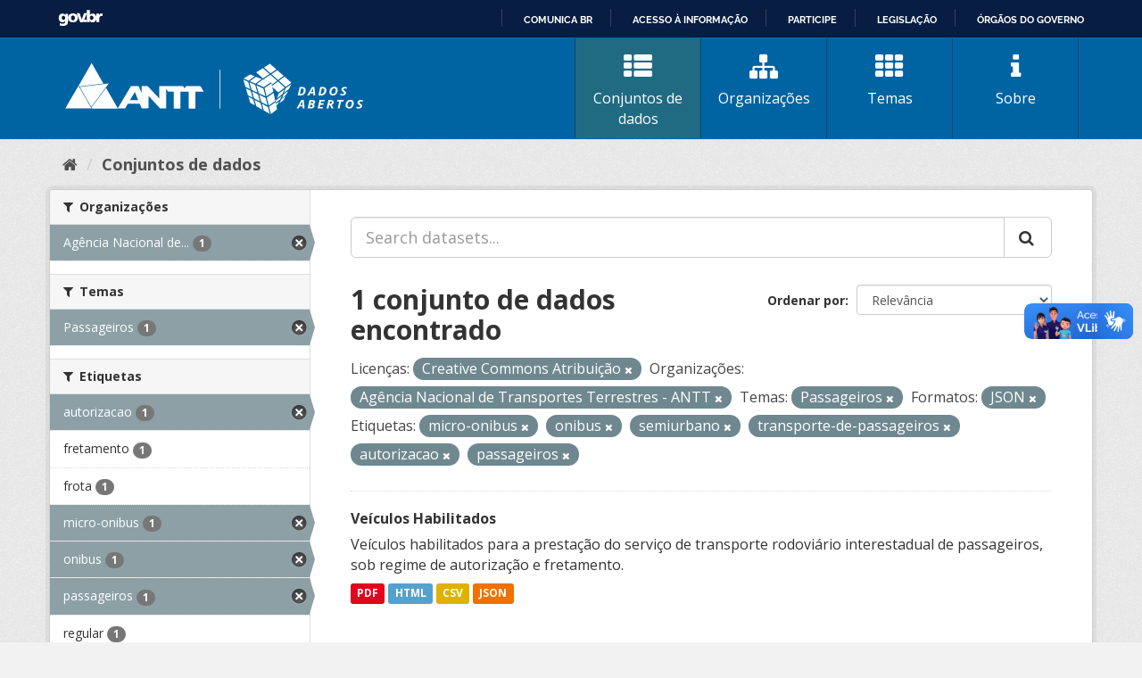

--- FILE ---
content_type: text/html; charset=utf-8
request_url: https://dados.antt.gov.br/dataset?tags=micro-onibus&tags=onibus&res_format=JSON&tags=semiurbano&tags=transporte-de-passageiros&license_id=cc-by&tags=autorizacao&tags=passageiros&groups=passageiros&organization=agencia-nacional-de-transportes-terrestres-antt
body_size: 34841
content:
<!DOCTYPE html>
<!--[if IE 9]> <html lang="pt_BR" class="ie9"> <![endif]-->
<!--[if gt IE 8]><!--> <html lang="pt_BR"> <!--<![endif]-->
  <head>
    <link rel="stylesheet" type="text/css" href="/fanstatic/vendor/:version:2019-07-31T12:35:57.51/select2/select2.css" />
<link rel="stylesheet" type="text/css" href="/fanstatic/css/:version:2019-07-31T12:35:57.49/main.min.css" />
<link rel="stylesheet" type="text/css" href="/fanstatic/vendor/:version:2019-07-31T12:35:57.51/font-awesome/css/font-awesome.min.css" />
<link rel="stylesheet" type="text/css" href="/fanstatic/antt_theme/:version:2019-08-16T00:24:37.83/antt-ckan-theme.css" />

    <meta charset="utf-8" />
      <meta name="generator" content="ckan 2.8.3" />
      <meta name="viewport" content="width=device-width, initial-scale=1.0">
    <title>Conjuntos de dados - Portal de Dados Abertos ANTT</title>

    
    <!-- <link rel="shortcut icon" href="/base/images/ckan.ico" /> -->
<link rel="shortcut icon" href="/favicon/favicon.ico" />
<link rel="apple-touch-icon" sizes="57x57" href="/favicon/apple-icon-57x57.png">
<link rel="apple-touch-icon" sizes="60x60" href="/favicon/apple-icon-60x60.png">
<link rel="apple-touch-icon" sizes="72x72" href="/favicon/apple-icon-72x72.png">
<link rel="apple-touch-icon" sizes="76x76" href="/favicon/apple-icon-76x76.png">
<link rel="apple-touch-icon" sizes="114x114" href="/favicon/apple-icon-114x114.png">
<link rel="apple-touch-icon" sizes="120x120" href="/favicon/apple-icon-120x120.png">
<link rel="apple-touch-icon" sizes="144x144" href="/favicon/apple-icon-144x144.png">
<link rel="apple-touch-icon" sizes="152x152" href="/favicon/apple-icon-152x152.png">
<link rel="apple-touch-icon" sizes="180x180" href="/favicon/apple-icon-180x180.png">
<link rel="icon" type="image/png" sizes="192x192" href="/favicon/android-icon-192x192.png">
<link rel="icon" type="image/png" sizes="32x32" href="/favicon/favicon-32x32.png">
<link rel="icon" type="image/png" sizes="96x96" href="/favicon/favicon-96x96.png">
<link rel="icon" type="image/png" sizes="16x16" href="/favicon/favicon-16x16.png">
<link rel="manifest" href="/favicon/manifest.json">
<meta name="msapplication-TileColor" content="#ffffff">
<meta name="msapplication-TileImage" content="/favicon/ms-icon-144x144.png">
<meta name="theme-color" content="#ffffff">


      
    


<!-- <link rel="shortcut icon" href="/base/images/ckan.ico" /> -->
<link rel="shortcut icon" href="/favicon/favicon.ico" />
<link rel="apple-touch-icon" sizes="57x57" href="/favicon/apple-icon-57x57.png">
<link rel="apple-touch-icon" sizes="60x60" href="/favicon/apple-icon-60x60.png">
<link rel="apple-touch-icon" sizes="72x72" href="/favicon/apple-icon-72x72.png">
<link rel="apple-touch-icon" sizes="76x76" href="/favicon/apple-icon-76x76.png">
<link rel="apple-touch-icon" sizes="114x114" href="/favicon/apple-icon-114x114.png">
<link rel="apple-touch-icon" sizes="120x120" href="/favicon/apple-icon-120x120.png">
<link rel="apple-touch-icon" sizes="144x144" href="/favicon/apple-icon-144x144.png">
<link rel="apple-touch-icon" sizes="152x152" href="/favicon/apple-icon-152x152.png">
<link rel="apple-touch-icon" sizes="180x180" href="/favicon/apple-icon-180x180.png">
<link rel="icon" type="image/png" sizes="192x192" href="/favicon/android-icon-192x192.png">
<link rel="icon" type="image/png" sizes="32x32" href="/favicon/favicon-32x32.png">
<link rel="icon" type="image/png" sizes="96x96" href="/favicon/favicon-96x96.png">
<link rel="icon" type="image/png" sizes="16x16" href="/favicon/favicon-16x16.png">
<link rel="manifest" href="/favicon/manifest.json">
<meta name="msapplication-TileColor" content="#ffffff">
<meta name="msapplication-TileImage" content="/favicon/ms-icon-144x144.png">
<meta name="theme-color" content="#ffffff">




    
      
      
    
    
  </head>

  
  <body data-site-root="https://dados.antt.gov.br/" data-locale-root="https://dados.antt.gov.br/" >

    
    <div class="hide"><a href="#content">Pular para o conteúdo</a></div>
  

  
    
<div id="barra-brasil" style="background:#7F7F7F; height: 20px; padding:0 0 0 10px;display:block;">
  <ul id="menu-barra-temp" style="list-style:none;">
    <li style="display:inline; float:left;padding-right:10px; margin-right:10px; border-right:1px solid #EDEDED">
      <a href="https://brasil.gov.br" style="font-family:sans,sans-serif; text-decoration:none; color:white;">Portal do
        Governo Brasileiro</a>
    </li>
  </ul>
</div>


<header id="header" class="cabecalho navbar-static-top masthead">

  <div class="container">
    <nav class="header-image navbar-light row">

      <!-- LOGO -->
       
      <a class="logo col-md-5 col-xs-12" href="/">
        <img src="/logo_ckan_antt.svg" alt="Portal de Dados Abertos ANTT" title="Portal de Dados Abertos ANTT" />
      </a>
       

      <!-- MENU PRINCIPAL -->
      <div class="navbar navbar-expand-lg col-md-7 col-xs-12" id="main-navigation-toggle">
        
        <div class="navbar-collapse" id="navbarNav">
          <ul class="nav nav-pills">
            
            <li class="active"><a href="/dataset"><i class="fa fa-fas fa-th-list"></i> Conjuntos de dados</a></li>
            <li><a href="/organization"><i class="fa fa-fas fa-sitemap"></i> Organizações</a></li>
            <li><a href="/group"><i class="fa fa-fas fa-th"></i> Temas</a></li>
            <li><a href="/about"><i class="fa fa-fas fa-info"></i> Sobre</a></li>
            
          </ul>
        </div>
        
      </div>
    </nav>

  </div>

</header>

  
    <div role="main">
      <div id="content" class="container">
        
          
            <div class="flash-messages">
              
                
              
            </div>
          

          
            <div class="toolbar">
              
                
                  <ol class="breadcrumb">
                    
<li class="home"><a href="/"><i class="fa fa-home"></i><span> Início</span></a></li>
                    
  <li class="active"><a class=" active" href="/dataset">Conjuntos de dados</a></li>

                  </ol>
                
              
            </div>
          

          <div class="row wrapper">
            
            
            

            
              <aside class="secondary col-sm-3">
                
                
<div class="filters">
  <div>
    
      

  
  
    
      
      
        <section class="module module-narrow module-shallow">
          
            <h2 class="module-heading">
              <i class="fa fa-filter"></i>
              
              Organizações
            </h2>
          
          
            
            
              <nav>
                <ul class="list-unstyled nav nav-simple nav-facet">
                  
                    
                    
                    
                    
                      <li class="nav-item active">
                        <a href="/dataset?tags=micro-onibus&amp;tags=onibus&amp;res_format=JSON&amp;tags=semiurbano&amp;tags=transporte-de-passageiros&amp;license_id=cc-by&amp;tags=autorizacao&amp;tags=passageiros&amp;groups=passageiros" title="Agência Nacional de Transportes Terrestres - ANTT">
                          <span class="item-label">Agência Nacional de...</span>
                          <span class="hidden separator"> - </span>
                          <span class="item-count badge">1</span>
                        </a>
                      </li>
                  
                </ul>
              </nav>

              <p class="module-footer">
                
                  
                
              </p>
            
            
          
        </section>
      
    
  

    
      

  
  
    
      
      
        <section class="module module-narrow module-shallow">
          
            <h2 class="module-heading">
              <i class="fa fa-filter"></i>
              
              Temas
            </h2>
          
          
            
            
              <nav>
                <ul class="list-unstyled nav nav-simple nav-facet">
                  
                    
                    
                    
                    
                      <li class="nav-item active">
                        <a href="/dataset?tags=micro-onibus&amp;tags=onibus&amp;res_format=JSON&amp;tags=semiurbano&amp;tags=transporte-de-passageiros&amp;license_id=cc-by&amp;tags=autorizacao&amp;tags=passageiros&amp;organization=agencia-nacional-de-transportes-terrestres-antt" title="">
                          <span class="item-label">Passageiros</span>
                          <span class="hidden separator"> - </span>
                          <span class="item-count badge">1</span>
                        </a>
                      </li>
                  
                </ul>
              </nav>

              <p class="module-footer">
                
                  
                
              </p>
            
            
          
        </section>
      
    
  

    
      

  
  
    
      
      
        <section class="module module-narrow module-shallow">
          
            <h2 class="module-heading">
              <i class="fa fa-filter"></i>
              
              Etiquetas
            </h2>
          
          
            
            
              <nav>
                <ul class="list-unstyled nav nav-simple nav-facet">
                  
                    
                    
                    
                    
                      <li class="nav-item active">
                        <a href="/dataset?tags=micro-onibus&amp;tags=onibus&amp;res_format=JSON&amp;tags=semiurbano&amp;tags=transporte-de-passageiros&amp;license_id=cc-by&amp;tags=passageiros&amp;groups=passageiros&amp;organization=agencia-nacional-de-transportes-terrestres-antt" title="">
                          <span class="item-label">autorizacao</span>
                          <span class="hidden separator"> - </span>
                          <span class="item-count badge">1</span>
                        </a>
                      </li>
                  
                    
                    
                    
                    
                      <li class="nav-item">
                        <a href="/dataset?tags=micro-onibus&amp;tags=onibus&amp;res_format=JSON&amp;tags=semiurbano&amp;tags=transporte-de-passageiros&amp;license_id=cc-by&amp;tags=autorizacao&amp;tags=fretamento&amp;tags=passageiros&amp;groups=passageiros&amp;organization=agencia-nacional-de-transportes-terrestres-antt" title="">
                          <span class="item-label">fretamento</span>
                          <span class="hidden separator"> - </span>
                          <span class="item-count badge">1</span>
                        </a>
                      </li>
                  
                    
                    
                    
                    
                      <li class="nav-item">
                        <a href="/dataset?tags=frota&amp;tags=micro-onibus&amp;tags=onibus&amp;res_format=JSON&amp;tags=semiurbano&amp;tags=transporte-de-passageiros&amp;license_id=cc-by&amp;tags=autorizacao&amp;tags=passageiros&amp;groups=passageiros&amp;organization=agencia-nacional-de-transportes-terrestres-antt" title="">
                          <span class="item-label">frota</span>
                          <span class="hidden separator"> - </span>
                          <span class="item-count badge">1</span>
                        </a>
                      </li>
                  
                    
                    
                    
                    
                      <li class="nav-item active">
                        <a href="/dataset?tags=onibus&amp;res_format=JSON&amp;tags=semiurbano&amp;tags=transporte-de-passageiros&amp;license_id=cc-by&amp;tags=autorizacao&amp;tags=passageiros&amp;groups=passageiros&amp;organization=agencia-nacional-de-transportes-terrestres-antt" title="">
                          <span class="item-label">micro-onibus</span>
                          <span class="hidden separator"> - </span>
                          <span class="item-count badge">1</span>
                        </a>
                      </li>
                  
                    
                    
                    
                    
                      <li class="nav-item active">
                        <a href="/dataset?tags=micro-onibus&amp;res_format=JSON&amp;tags=semiurbano&amp;tags=transporte-de-passageiros&amp;license_id=cc-by&amp;tags=autorizacao&amp;tags=passageiros&amp;groups=passageiros&amp;organization=agencia-nacional-de-transportes-terrestres-antt" title="">
                          <span class="item-label">onibus</span>
                          <span class="hidden separator"> - </span>
                          <span class="item-count badge">1</span>
                        </a>
                      </li>
                  
                    
                    
                    
                    
                      <li class="nav-item active">
                        <a href="/dataset?tags=micro-onibus&amp;tags=onibus&amp;res_format=JSON&amp;tags=semiurbano&amp;tags=transporte-de-passageiros&amp;license_id=cc-by&amp;tags=autorizacao&amp;groups=passageiros&amp;organization=agencia-nacional-de-transportes-terrestres-antt" title="">
                          <span class="item-label">passageiros</span>
                          <span class="hidden separator"> - </span>
                          <span class="item-count badge">1</span>
                        </a>
                      </li>
                  
                    
                    
                    
                    
                      <li class="nav-item">
                        <a href="/dataset?tags=micro-onibus&amp;tags=regular&amp;tags=onibus&amp;res_format=JSON&amp;tags=semiurbano&amp;tags=transporte-de-passageiros&amp;license_id=cc-by&amp;tags=autorizacao&amp;tags=passageiros&amp;groups=passageiros&amp;organization=agencia-nacional-de-transportes-terrestres-antt" title="">
                          <span class="item-label">regular</span>
                          <span class="hidden separator"> - </span>
                          <span class="item-count badge">1</span>
                        </a>
                      </li>
                  
                    
                    
                    
                    
                      <li class="nav-item active">
                        <a href="/dataset?tags=micro-onibus&amp;tags=onibus&amp;res_format=JSON&amp;tags=transporte-de-passageiros&amp;license_id=cc-by&amp;tags=autorizacao&amp;tags=passageiros&amp;groups=passageiros&amp;organization=agencia-nacional-de-transportes-terrestres-antt" title="">
                          <span class="item-label">semiurbano</span>
                          <span class="hidden separator"> - </span>
                          <span class="item-count badge">1</span>
                        </a>
                      </li>
                  
                    
                    
                    
                    
                      <li class="nav-item">
                        <a href="/dataset?tags=micro-onibus&amp;tags=onibus&amp;res_format=JSON&amp;tags=semiurbano&amp;tags=transporte-de-passageiros&amp;license_id=cc-by&amp;tags=autorizacao&amp;tags=passageiros&amp;groups=passageiros&amp;tags=sishab&amp;organization=agencia-nacional-de-transportes-terrestres-antt" title="">
                          <span class="item-label">sishab</span>
                          <span class="hidden separator"> - </span>
                          <span class="item-count badge">1</span>
                        </a>
                      </li>
                  
                    
                    
                    
                    
                      <li class="nav-item">
                        <a href="/dataset?tags=micro-onibus&amp;tags=onibus&amp;res_format=JSON&amp;tags=semiurbano&amp;tags=taf&amp;tags=transporte-de-passageiros&amp;license_id=cc-by&amp;tags=autorizacao&amp;tags=passageiros&amp;groups=passageiros&amp;organization=agencia-nacional-de-transportes-terrestres-antt" title="">
                          <span class="item-label">taf</span>
                          <span class="hidden separator"> - </span>
                          <span class="item-count badge">1</span>
                        </a>
                      </li>
                  
                </ul>
              </nav>

              <p class="module-footer">
                
                  
                    <a href="/dataset?tags=micro-onibus&amp;tags=onibus&amp;res_format=JSON&amp;tags=semiurbano&amp;tags=transporte-de-passageiros&amp;license_id=cc-by&amp;tags=autorizacao&amp;tags=passageiros&amp;groups=passageiros&amp;organization=agencia-nacional-de-transportes-terrestres-antt&amp;_tags_limit=0" class="read-more">Mostrar mais Etiquetas</a>
                  
                
              </p>
            
            
          
        </section>
      
    
  

    
      

  
  
    
      
      
        <section class="module module-narrow module-shallow">
          
            <h2 class="module-heading">
              <i class="fa fa-filter"></i>
              
              Formatos
            </h2>
          
          
            
            
              <nav>
                <ul class="list-unstyled nav nav-simple nav-facet">
                  
                    
                    
                    
                    
                      <li class="nav-item">
                        <a href="/dataset?tags=micro-onibus&amp;tags=onibus&amp;res_format=JSON&amp;tags=semiurbano&amp;tags=transporte-de-passageiros&amp;res_format=CSV&amp;license_id=cc-by&amp;tags=autorizacao&amp;tags=passageiros&amp;groups=passageiros&amp;organization=agencia-nacional-de-transportes-terrestres-antt" title="">
                          <span class="item-label">CSV</span>
                          <span class="hidden separator"> - </span>
                          <span class="item-count badge">1</span>
                        </a>
                      </li>
                  
                    
                    
                    
                    
                      <li class="nav-item">
                        <a href="/dataset?tags=micro-onibus&amp;tags=onibus&amp;res_format=HTML&amp;res_format=JSON&amp;tags=semiurbano&amp;tags=transporte-de-passageiros&amp;license_id=cc-by&amp;tags=autorizacao&amp;tags=passageiros&amp;groups=passageiros&amp;organization=agencia-nacional-de-transportes-terrestres-antt" title="">
                          <span class="item-label">HTML</span>
                          <span class="hidden separator"> - </span>
                          <span class="item-count badge">1</span>
                        </a>
                      </li>
                  
                    
                    
                    
                    
                      <li class="nav-item active">
                        <a href="/dataset?tags=micro-onibus&amp;tags=onibus&amp;tags=semiurbano&amp;tags=transporte-de-passageiros&amp;license_id=cc-by&amp;tags=autorizacao&amp;tags=passageiros&amp;groups=passageiros&amp;organization=agencia-nacional-de-transportes-terrestres-antt" title="">
                          <span class="item-label">JSON</span>
                          <span class="hidden separator"> - </span>
                          <span class="item-count badge">1</span>
                        </a>
                      </li>
                  
                    
                    
                    
                    
                      <li class="nav-item">
                        <a href="/dataset?tags=micro-onibus&amp;tags=onibus&amp;res_format=PDF&amp;res_format=JSON&amp;tags=semiurbano&amp;tags=transporte-de-passageiros&amp;license_id=cc-by&amp;tags=autorizacao&amp;tags=passageiros&amp;groups=passageiros&amp;organization=agencia-nacional-de-transportes-terrestres-antt" title="">
                          <span class="item-label">PDF</span>
                          <span class="hidden separator"> - </span>
                          <span class="item-count badge">1</span>
                        </a>
                      </li>
                  
                </ul>
              </nav>

              <p class="module-footer">
                
                  
                
              </p>
            
            
          
        </section>
      
    
  

    
      

  
  
    
      
      
        <section class="module module-narrow module-shallow">
          
            <h2 class="module-heading">
              <i class="fa fa-filter"></i>
              
              Licenças
            </h2>
          
          
            
            
              <nav>
                <ul class="list-unstyled nav nav-simple nav-facet">
                  
                    
                    
                    
                    
                      <li class="nav-item active">
                        <a href="/dataset?tags=micro-onibus&amp;tags=onibus&amp;res_format=JSON&amp;tags=semiurbano&amp;tags=transporte-de-passageiros&amp;tags=autorizacao&amp;tags=passageiros&amp;groups=passageiros&amp;organization=agencia-nacional-de-transportes-terrestres-antt" title="Creative Commons Atribuição">
                          <span class="item-label">Creative Commons At...</span>
                          <span class="hidden separator"> - </span>
                          <span class="item-count badge">1</span>
                        </a>
                      </li>
                  
                </ul>
              </nav>

              <p class="module-footer">
                
                  
                
              </p>
            
            
          
        </section>
      
    
  

    
  </div>
  <a class="close no-text hide-filters"><i class="fa fa-times-circle"></i><span class="text">close</span></a>
</div>

              </aside>
            

            
              <div class="primary col-sm-9 col-xs-12">
                
                
  <section class="module">
    <div class="module-content">
      
        
      
      
        
        
        







<form id="dataset-search-form" class="search-form" method="get" data-module="select-switch">

  
    <div class="input-group search-input-group">
      <input aria-label="Search datasets..." id="field-giant-search" type="text" class="form-control input-lg" name="q" value="" autocomplete="off" placeholder="Search datasets...">
      
      <span class="input-group-btn">
        <button class="btn btn-default btn-lg" type="submit" value="search">
          <i class="fa fa-search"></i>
        </button>
      </span>
      
    </div>
  

  
    <span>
  
  

  
  
  
  <input type="hidden" name="tags" value="micro-onibus" />
  
  
  
  
  
  <input type="hidden" name="tags" value="onibus" />
  
  
  
  
  
  <input type="hidden" name="res_format" value="JSON" />
  
  
  
  
  
  <input type="hidden" name="tags" value="semiurbano" />
  
  
  
  
  
  <input type="hidden" name="tags" value="transporte-de-passageiros" />
  
  
  
  
  
  <input type="hidden" name="license_id" value="cc-by" />
  
  
  
  
  
  <input type="hidden" name="tags" value="autorizacao" />
  
  
  
  
  
  <input type="hidden" name="tags" value="passageiros" />
  
  
  
  
  
  <input type="hidden" name="groups" value="passageiros" />
  
  
  
  
  
  <input type="hidden" name="organization" value="agencia-nacional-de-transportes-terrestres-antt" />
  
  
  
  </span>
  

  
    
      <div class="form-select form-group control-order-by">
        <label for="field-order-by">Ordenar por</label>
        <select id="field-order-by" name="sort" class="form-control">
          
            
              <option value="score desc, metadata_modified desc" selected="selected">Relevância</option>
            
          
            
              <option value="title_string asc">Nome Crescente</option>
            
          
            
              <option value="title_string desc">Nome Descrescente</option>
            
          
            
              <option value="metadata_modified desc">Modificada pela última vez</option>
            
          
            
          
        </select>
        
        <button class="btn btn-default js-hide" type="submit">Ir</button>
        
      </div>
    
  

  
    
      <h2>

  
  
  
  

1 conjunto de dados encontrado</h2>
    
  

  
    
      <p class="filter-list">
        
          
          <span class="facet">Licenças:</span>
          
            <span class="filtered pill">Creative Commons Atribuição
              <a href="dataset?tags=micro-onibus&amp;tags=onibus&amp;res_format=JSON&amp;tags=semiurbano&amp;tags=transporte-de-passageiros&amp;tags=autorizacao&amp;tags=passageiros&amp;groups=passageiros&amp;organization=agencia-nacional-de-transportes-terrestres-antt" class="remove" title="Remover"><i class="fa fa-times"></i></a>
            </span>
          
        
          
          <span class="facet">Organizações:</span>
          
            <span class="filtered pill">Agência Nacional de Transportes Terrestres - ANTT
              <a href="dataset?tags=micro-onibus&amp;tags=onibus&amp;res_format=JSON&amp;tags=semiurbano&amp;tags=transporte-de-passageiros&amp;license_id=cc-by&amp;tags=autorizacao&amp;tags=passageiros&amp;groups=passageiros" class="remove" title="Remover"><i class="fa fa-times"></i></a>
            </span>
          
        
          
          <span class="facet">Temas:</span>
          
            <span class="filtered pill">Passageiros
              <a href="dataset?tags=micro-onibus&amp;tags=onibus&amp;res_format=JSON&amp;tags=semiurbano&amp;tags=transporte-de-passageiros&amp;license_id=cc-by&amp;tags=autorizacao&amp;tags=passageiros&amp;organization=agencia-nacional-de-transportes-terrestres-antt" class="remove" title="Remover"><i class="fa fa-times"></i></a>
            </span>
          
        
          
          <span class="facet">Formatos:</span>
          
            <span class="filtered pill">JSON
              <a href="dataset?tags=micro-onibus&amp;tags=onibus&amp;tags=semiurbano&amp;tags=transporte-de-passageiros&amp;license_id=cc-by&amp;tags=autorizacao&amp;tags=passageiros&amp;groups=passageiros&amp;organization=agencia-nacional-de-transportes-terrestres-antt" class="remove" title="Remover"><i class="fa fa-times"></i></a>
            </span>
          
        
          
          <span class="facet">Etiquetas:</span>
          
            <span class="filtered pill">micro-onibus
              <a href="dataset?tags=onibus&amp;res_format=JSON&amp;tags=semiurbano&amp;tags=transporte-de-passageiros&amp;license_id=cc-by&amp;tags=autorizacao&amp;tags=passageiros&amp;groups=passageiros&amp;organization=agencia-nacional-de-transportes-terrestres-antt" class="remove" title="Remover"><i class="fa fa-times"></i></a>
            </span>
          
            <span class="filtered pill">onibus
              <a href="dataset?tags=micro-onibus&amp;res_format=JSON&amp;tags=semiurbano&amp;tags=transporte-de-passageiros&amp;license_id=cc-by&amp;tags=autorizacao&amp;tags=passageiros&amp;groups=passageiros&amp;organization=agencia-nacional-de-transportes-terrestres-antt" class="remove" title="Remover"><i class="fa fa-times"></i></a>
            </span>
          
            <span class="filtered pill">semiurbano
              <a href="dataset?tags=micro-onibus&amp;tags=onibus&amp;res_format=JSON&amp;tags=transporte-de-passageiros&amp;license_id=cc-by&amp;tags=autorizacao&amp;tags=passageiros&amp;groups=passageiros&amp;organization=agencia-nacional-de-transportes-terrestres-antt" class="remove" title="Remover"><i class="fa fa-times"></i></a>
            </span>
          
            <span class="filtered pill">transporte-de-passageiros
              <a href="dataset?tags=micro-onibus&amp;tags=onibus&amp;res_format=JSON&amp;tags=semiurbano&amp;license_id=cc-by&amp;tags=autorizacao&amp;tags=passageiros&amp;groups=passageiros&amp;organization=agencia-nacional-de-transportes-terrestres-antt" class="remove" title="Remover"><i class="fa fa-times"></i></a>
            </span>
          
            <span class="filtered pill">autorizacao
              <a href="dataset?tags=micro-onibus&amp;tags=onibus&amp;res_format=JSON&amp;tags=semiurbano&amp;tags=transporte-de-passageiros&amp;license_id=cc-by&amp;tags=passageiros&amp;groups=passageiros&amp;organization=agencia-nacional-de-transportes-terrestres-antt" class="remove" title="Remover"><i class="fa fa-times"></i></a>
            </span>
          
            <span class="filtered pill">passageiros
              <a href="dataset?tags=micro-onibus&amp;tags=onibus&amp;res_format=JSON&amp;tags=semiurbano&amp;tags=transporte-de-passageiros&amp;license_id=cc-by&amp;tags=autorizacao&amp;groups=passageiros&amp;organization=agencia-nacional-de-transportes-terrestres-antt" class="remove" title="Remover"><i class="fa fa-times"></i></a>
            </span>
          
        
      </p>
      <a class="show-filters btn btn-default">Filtrar Resultados</a>
    
  

</form>




      
      
        

  
    <ul class="dataset-list list-unstyled">
    	
	      
	        






  <li class="dataset-item">
    
      <div class="dataset-content">
        
          <h3 class="dataset-heading">
            
              
            
            
              <a href="/dataset/veiculos-habilitados">Veículos Habilitados</a>
            
            
              
              
            
          </h3>
        
        
          
        
        
          
            <div>Veículos habilitados para a prestação do serviço de transporte rodoviário interestadual de passageiros, sob regime de autorização e fretamento.</div>
          
        
      </div>
      
        
          
            <ul class="dataset-resources list-unstyled">
              
                
                <li>
                  <a href="/dataset/veiculos-habilitados" class="label label-default" data-format="pdf">PDF</a>
                </li>
                
                <li>
                  <a href="/dataset/veiculos-habilitados" class="label label-default" data-format="html">HTML</a>
                </li>
                
                <li>
                  <a href="/dataset/veiculos-habilitados" class="label label-default" data-format="csv">CSV</a>
                </li>
                
                <li>
                  <a href="/dataset/veiculos-habilitados" class="label label-default" data-format="json">JSON</a>
                </li>
                
              
            </ul>
          
        
      
    
  </li>

	      
	    
    </ul>
  

      
    </div>

    
      
    
  </section>

  
  <section class="module">
    <div class="module-content">
      
      <small>
        
        
        
           Você também pode ter acesso a esses registros usando a <a href="/api/3">API</a> (veja <a href="http://docs.ckan.org/en/2.8/api/">Documentação da API</a>). 
      </small>
      
    </div>
  </section>
  

              </div>
            
          </div>
        
      </div>
    </div>
  
    <footer>
  <div class="container">
    <div class="row">
      <div class="col-md-4 col-sm-6 col-xs-12 address">
        <h4>Endereço</h4>
        <p>Setor de Clubes Esportivos Sul - SCES, trecho 03, lote 10, Projeto Orla Polo 8 - Brasília - DF</p>
      </div>
      <div class="col-md-4 col-sm-6 col-xs-12 contacts">
        <h4>Contatos</h4>
        <p>Telefone 166</p>
        <p><a href="mailto:ouvidoria@antt.gov.br">ouvidoria@antt.gov.br</a></p>
		<p><a href="https://ouvidoria.antt.gov.br/Cadastro/Mensagem.aspx" target="_blank">Formulário Fale Conosco</a></p>
      </div>
      <div class="col-md-4 col-sm-12 logo-container">
        <a class="logo-footer" href="#"><img src="/logo_antt.svg"></a>
      </div>
    </div>
  </div>
</footer>

<script defer="defer" src="https://barra.brasil.gov.br/barra_2.0.js" type="text/javascript"></script>
<script>
  // Identificar Internet Explorer 6-11
  var element = document.getElementById("header");
  if ((false || !!document.documentMode) || (navigator.userAgent.indexOf("MSIE") != -1) || (!!document.documentMode ==
      true)) {
    element.classList.add("ie");
  }

</script>

  
    
    
    
  
    
    
    
        
        
        <div class="js-hide" data-module="google-analytics"
             data-module-googleanalytics_resource_prefix="">
        </div>
    


      
  <script>document.getElementsByTagName('html')[0].className += ' js';</script>
<script type="text/javascript" src="/fanstatic/vendor/:version:2019-07-31T12:35:57.51/jquery.min.js"></script>
<script type="text/javascript" src="/fanstatic/vendor/:version:2019-07-31T12:35:57.51/:bundle:bootstrap/js/bootstrap.min.js;jed.min.js;moment-with-locales.js;select2/select2.min.js"></script>
<script type="text/javascript" src="/fanstatic/base/:version:2019-07-31T12:35:57.50/:bundle:plugins/jquery.inherit.min.js;plugins/jquery.proxy-all.min.js;plugins/jquery.url-helpers.min.js;plugins/jquery.date-helpers.min.js;plugins/jquery.slug.min.js;plugins/jquery.slug-preview.min.js;plugins/jquery.truncator.min.js;plugins/jquery.masonry.min.js;plugins/jquery.form-warning.min.js;plugins/jquery.images-loaded.min.js;sandbox.min.js;module.min.js;pubsub.min.js;client.min.js;notify.min.js;i18n.min.js;main.min.js;modules/select-switch.min.js;modules/slug-preview.min.js;modules/basic-form.min.js;modules/confirm-action.min.js;modules/api-info.min.js;modules/autocomplete.min.js;modules/custom-fields.min.js;modules/data-viewer.min.js;modules/table-selectable-rows.min.js;modules/resource-form.min.js;modules/resource-upload-field.min.js;modules/resource-reorder.min.js;modules/resource-view-reorder.min.js;modules/follow.min.js;modules/activity-stream.min.js;modules/dashboard.min.js;modules/resource-view-embed.min.js;view-filters.min.js;modules/resource-view-filters-form.min.js;modules/resource-view-filters.min.js;modules/table-toggle-more.min.js;modules/dataset-visibility.min.js;modules/media-grid.min.js;modules/image-upload.min.js;modules/followers-counter.min.js"></script>
<script type="text/javascript" src="/fanstatic/ckanext-googleanalytics/:version:2021-06-28T14:34:09.77/googleanalytics_event_tracking.js"></script></body>
</html>

--- FILE ---
content_type: text/html; charset=utf-8
request_url: https://dados.antt.gov.br/fanstatic/vendor/:version:2019-07-31T12:35:57.51/:bundle:bootstrap/js/bootstrap.min.js;jed.min.js;moment-with-locales.js;select2/select2.min.js
body_size: 246
content:
<html><head><title>Request Rejected</title></head><body>The requested URL was rejected. Please consult with your administrator.<br><br>Your support ID is: 4431997515800195025<br><br><a href='javascript:history.back();'>[Go Back]</a></body></html>

--- FILE ---
content_type: text/html; charset=utf-8
request_url: https://dados.antt.gov.br/fanstatic/base/:version:2019-07-31T12:35:57.50/:bundle:plugins/jquery.inherit.min.js;plugins/jquery.proxy-all.min.js;plugins/jquery.url-helpers.min.js;plugins/jquery.date-helpers.min.js;plugins/jquery.slug.min.js;plugins/jquery.slug-preview.min.js;plugins/jquery.truncator.min.js;plugins/jquery.masonry.min.js;plugins/jquery.form-warning.min.js;plugins/jquery.images-loaded.min.js;sandbox.min.js;module.min.js;pubsub.min.js;client.min.js;notify.min.js;i18n.min.js;main.min.js;modules/select-switch.min.js;modules/slug-preview.min.js;modules/basic-form.min.js;modules/confirm-action.min.js;modules/api-info.min.js;modules/autocomplete.min.js;modules/custom-fields.min.js;modules/data-viewer.min.js;modules/table-selectable-rows.min.js;modules/resource-form.min.js;modules/resource-upload-field.min.js;modules/resource-reorder.min.js;modules/resource-view-reorder.min.js;modules/follow.min.js;modules/activity-stream.min.js;modules/dashboard.min.js;modules/resource-view-embed.min.js;view-filters.min.js;modules/resource-view-filters-form.min.js;modules/resource-view-filters.min.js;modules/table-toggle-more.min.js;modules/dataset-visibility.min.js;modules/media-grid.min.js;modules/image-upload.min.js;modules/followers-counter.min.js
body_size: 246
content:
<html><head><title>Request Rejected</title></head><body>The requested URL was rejected. Please consult with your administrator.<br><br>Your support ID is: 4431997515820820499<br><br><a href='javascript:history.back();'>[Go Back]</a></body></html>